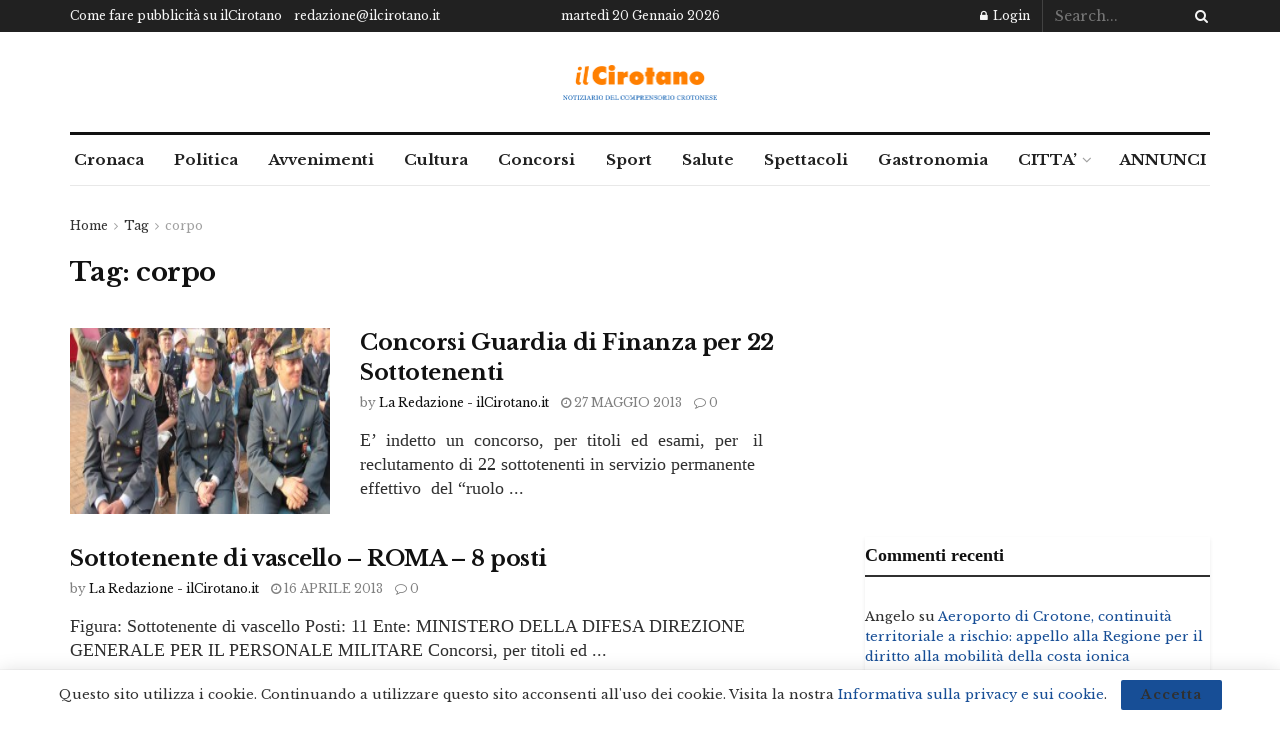

--- FILE ---
content_type: text/html; charset=utf-8
request_url: https://www.google.com/recaptcha/api2/aframe
body_size: 266
content:
<!DOCTYPE HTML><html><head><meta http-equiv="content-type" content="text/html; charset=UTF-8"></head><body><script nonce="T3UPAFTPHbPf8oES7KTByw">/** Anti-fraud and anti-abuse applications only. See google.com/recaptcha */ try{var clients={'sodar':'https://pagead2.googlesyndication.com/pagead/sodar?'};window.addEventListener("message",function(a){try{if(a.source===window.parent){var b=JSON.parse(a.data);var c=clients[b['id']];if(c){var d=document.createElement('img');d.src=c+b['params']+'&rc='+(localStorage.getItem("rc::a")?sessionStorage.getItem("rc::b"):"");window.document.body.appendChild(d);sessionStorage.setItem("rc::e",parseInt(sessionStorage.getItem("rc::e")||0)+1);localStorage.setItem("rc::h",'1768877287748');}}}catch(b){}});window.parent.postMessage("_grecaptcha_ready", "*");}catch(b){}</script></body></html>